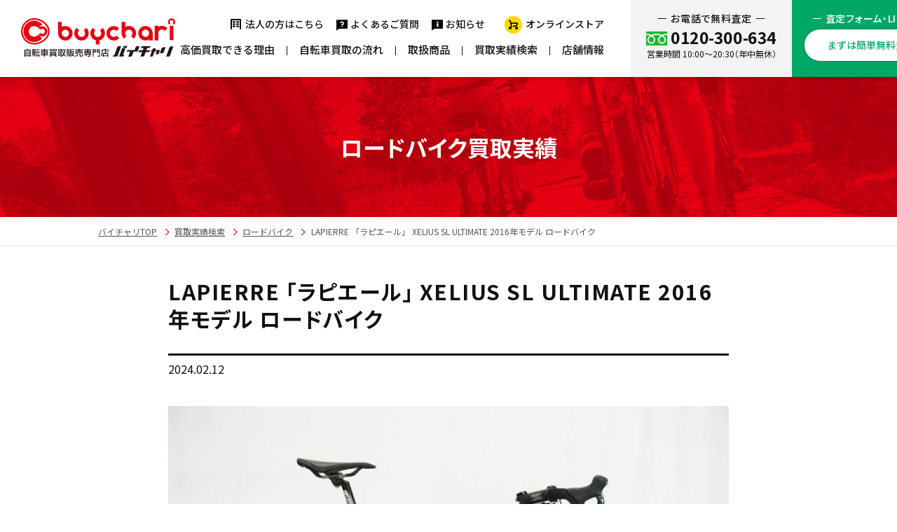

--- FILE ---
content_type: text/html; charset=UTF-8
request_url: https://kaitori.buychari.com/result/64492/
body_size: 55255
content:
<!doctype html>
<html lang="ja">
<head>
<!-- Google Tag Manager -->
<script>(function(w,d,s,l,i){w[l]=w[l]||[];w[l].push({'gtm.start':
new Date().getTime(),event:'gtm.js'});var f=d.getElementsByTagName(s)[0],
j=d.createElement(s),dl=l!='dataLayer'?'&l='+l:'';j.async=true;j.src=
'https://www.googletagmanager.com/gtm.js?id='+i+dl;f.parentNode.insertBefore(j,f);
})(window,document,'script','dataLayer','GTM-TJ48WRL');</script>
<!-- End Google Tag Manager -->
<!-- Optimize Next -->
<script>(function(p,r,o,j,e,c,t,g){
p['_'+t]={};g=r.createElement('script');g.src='https://www.googletagmanager.com/gtm.js?id=GTM-'+t;r[o].prepend(g);
g=r.createElement('style');g.innerText='.'+e+t+'{visibility:hidden!important}';r[o].prepend(g);
r[o][j].add(e+t);setTimeout(function(){if(r[o][j].contains(e+t)){r[o][j].remove(e+t);p['_'+t]=0}},c)
})(window,document,'documentElement','classList','loading',2000,'TG49L632')</script>
<!-- End Optimize Next -->
<meta charset="UTF-8">
<meta name="format-detection" content="telephone=no,address=no,email=no">
<meta name="viewport" content="width=device-width">
<link rel="stylesheet" href="https://kaitori.buychari.com/kaitori-sys/wp-content/themes/buychari_kaitori_2022/assets/css/inline-common.min.css?ver=v1.55">
<link rel="preload" href="https://kaitori.buychari.com/kaitori-sys/wp-content/themes/buychari_kaitori_2022/assets/css/style.min.css?ver=v2.9" as="style" onload="this.onload=null;this.rel='stylesheet'">
<link rel="preload" href="https://kaitori.buychari.com/kaitori-sys/wp-content/themes/buychari_kaitori_2022/assets/js/lib/modaal/modaal.min.css" as="style" onload="this.onload=null;this.rel='stylesheet'">
<link rel="preload" href="https://kaitori.buychari.com/kaitori-sys/wp-content/themes/buychari_kaitori_2022/assets/js/lib/modaal/modaal_config.css" as="style" onload="this.onload=null;this.rel='stylesheet'">
<noscript>
<link rel="stylesheet" href="https://kaitori.buychari.com/kaitori-sys/wp-content/themes/buychari_kaitori_2022/assets/css/style.min.css?ver=v2.8">
</noscript>
<script defer type="text/javascript" src="//ajax.googleapis.com/ajax/libs/jquery/3.4.1/jquery.min.js?ver=6.1.1"></script>
<script defer type="text/javascript" src="https://kaitori.buychari.com/kaitori-sys/wp-content/themes/buychari_kaitori_2022/assets/js/config-jquery.js?ver=v1.4"></script>
<script type="text/javascript" src="https://kaitori.buychari.com/kaitori-sys/wp-content/themes/buychari_kaitori_2022/assets/js/config.js?ver=v1.0"></script>
<title>LAPIERRE 「ラピエール」 XELIUS SL ULTIMATE 2016年モデル ロードバイク | ロードバイク買取実績 | ロードバイクなどスポーツ自転車買取専門のバイチャリ</title>
	<style>img:is([sizes="auto" i], [sizes^="auto," i]) { contain-intrinsic-size: 3000px 1500px }</style>
	
		<!-- All in One SEO 4.9.0 - aioseo.com -->
	<meta name="description" content="LAPIERRE 「ラピエール」 XELIUS SL ULTIMATE 2016年モデル ロードバイクを高価買取しました実績です。状態を気にせず是非バイチャリにお売りください。" />
	<meta name="robots" content="max-image-preview:large" />
	<link rel="canonical" href="https://kaitori.buychari.com/result/64492/" />
	<meta name="generator" content="All in One SEO (AIOSEO) 4.9.0" />
		<meta property="og:locale" content="ja_JP" />
		<meta property="og:site_name" content="ロードバイクなどスポーツ自転車買取専門のバイチャリ |" />
		<meta property="og:type" content="article" />
		<meta property="og:title" content="LAPIERRE 「ラピエール」 XELIUS SL ULTIMATE 2016年モデル ロードバイク | ロードバイク買取実績 | ロードバイクなどスポーツ自転車買取専門のバイチャリ" />
		<meta property="og:description" content="LAPIERRE 「ラピエール」 XELIUS SL ULTIMATE 2016年モデル ロードバイクを高価買取しました実績です。状態を気にせず是非バイチャリにお売りください。" />
		<meta property="og:url" content="https://kaitori.buychari.com/result/64492/" />
		<meta property="og:image" content="https://kaitori.buychari.com/kaitori-sys/wp-content/uploads/2022/05/ogp.png" />
		<meta property="og:image:secure_url" content="https://kaitori.buychari.com/kaitori-sys/wp-content/uploads/2022/05/ogp.png" />
		<meta property="og:image:width" content="1200" />
		<meta property="og:image:height" content="630" />
		<meta property="article:published_time" content="2024-02-12T10:31:39+00:00" />
		<meta property="article:modified_time" content="2024-02-12T10:31:39+00:00" />
		<meta property="article:publisher" content="https://www.facebook.com/buychari/" />
		<meta name="twitter:card" content="summary_large_image" />
		<meta name="twitter:site" content="@buychari" />
		<meta name="twitter:title" content="LAPIERRE 「ラピエール」 XELIUS SL ULTIMATE 2016年モデル ロードバイク | ロードバイク買取実績 | ロードバイクなどスポーツ自転車買取専門のバイチャリ" />
		<meta name="twitter:description" content="LAPIERRE 「ラピエール」 XELIUS SL ULTIMATE 2016年モデル ロードバイクを高価買取しました実績です。状態を気にせず是非バイチャリにお売りください。" />
		<meta name="twitter:image" content="https://kaitori.buychari.com/kaitori-sys/wp-content/uploads/2022/05/ogp.png" />
		<script type="application/ld+json" class="aioseo-schema">
			{"@context":"https:\/\/schema.org","@graph":[{"@type":"BreadcrumbList","@id":"https:\/\/kaitori.buychari.com\/result\/64492\/#breadcrumblist","itemListElement":[{"@type":"ListItem","@id":"https:\/\/kaitori.buychari.com#listItem","position":1,"name":"\u30db\u30fc\u30e0","item":"https:\/\/kaitori.buychari.com","nextItem":{"@type":"ListItem","@id":"https:\/\/kaitori.buychari.com\/result\/#listItem","name":"\u8cb7\u53d6\u5b9f\u7e3e\u691c\u7d22"}},{"@type":"ListItem","@id":"https:\/\/kaitori.buychari.com\/result\/#listItem","position":2,"name":"\u8cb7\u53d6\u5b9f\u7e3e\u691c\u7d22","item":"https:\/\/kaitori.buychari.com\/result\/","nextItem":{"@type":"ListItem","@id":"https:\/\/kaitori.buychari.com\/result-type\/road-bike\/#listItem","name":"\u30ed\u30fc\u30c9\u30d0\u30a4\u30af"},"previousItem":{"@type":"ListItem","@id":"https:\/\/kaitori.buychari.com#listItem","name":"\u30db\u30fc\u30e0"}},{"@type":"ListItem","@id":"https:\/\/kaitori.buychari.com\/result-type\/road-bike\/#listItem","position":3,"name":"\u30ed\u30fc\u30c9\u30d0\u30a4\u30af","item":"https:\/\/kaitori.buychari.com\/result-type\/road-bike\/","nextItem":{"@type":"ListItem","@id":"https:\/\/kaitori.buychari.com\/result\/64492\/#listItem","name":"LAPIERRE \u300c\u30e9\u30d4\u30a8\u30fc\u30eb\u300d XELIUS SL ULTIMATE 2016\u5e74\u30e2\u30c7\u30eb \u30ed\u30fc\u30c9\u30d0\u30a4\u30af"},"previousItem":{"@type":"ListItem","@id":"https:\/\/kaitori.buychari.com\/result\/#listItem","name":"\u8cb7\u53d6\u5b9f\u7e3e\u691c\u7d22"}},{"@type":"ListItem","@id":"https:\/\/kaitori.buychari.com\/result\/64492\/#listItem","position":4,"name":"LAPIERRE \u300c\u30e9\u30d4\u30a8\u30fc\u30eb\u300d XELIUS SL ULTIMATE 2016\u5e74\u30e2\u30c7\u30eb \u30ed\u30fc\u30c9\u30d0\u30a4\u30af","previousItem":{"@type":"ListItem","@id":"https:\/\/kaitori.buychari.com\/result-type\/road-bike\/#listItem","name":"\u30ed\u30fc\u30c9\u30d0\u30a4\u30af"}}]},{"@type":"Organization","@id":"https:\/\/kaitori.buychari.com\/#organization","name":"\u81ea\u8ee2\u8eca\u8cb7\u53d6\u8ca9\u58f2\u5c02\u9580\u5e97\u30d0\u30a4\u30c1\u30e3\u30ea","url":"https:\/\/kaitori.buychari.com\/","sameAs":["https:\/\/www.facebook.com\/buychari\/","https:\/\/twitter.com\/buychari"]},{"@type":"WebPage","@id":"https:\/\/kaitori.buychari.com\/result\/64492\/#webpage","url":"https:\/\/kaitori.buychari.com\/result\/64492\/","name":"LAPIERRE \u300c\u30e9\u30d4\u30a8\u30fc\u30eb\u300d XELIUS SL ULTIMATE 2016\u5e74\u30e2\u30c7\u30eb \u30ed\u30fc\u30c9\u30d0\u30a4\u30af | \u30ed\u30fc\u30c9\u30d0\u30a4\u30af\u8cb7\u53d6\u5b9f\u7e3e | \u30ed\u30fc\u30c9\u30d0\u30a4\u30af\u306a\u3069\u30b9\u30dd\u30fc\u30c4\u81ea\u8ee2\u8eca\u8cb7\u53d6\u5c02\u9580\u306e\u30d0\u30a4\u30c1\u30e3\u30ea","description":"LAPIERRE \u300c\u30e9\u30d4\u30a8\u30fc\u30eb\u300d XELIUS SL ULTIMATE 2016\u5e74\u30e2\u30c7\u30eb \u30ed\u30fc\u30c9\u30d0\u30a4\u30af\u3092\u9ad8\u4fa1\u8cb7\u53d6\u3057\u307e\u3057\u305f\u5b9f\u7e3e\u3067\u3059\u3002\u72b6\u614b\u3092\u6c17\u306b\u305b\u305a\u662f\u975e\u30d0\u30a4\u30c1\u30e3\u30ea\u306b\u304a\u58f2\u308a\u304f\u3060\u3055\u3044\u3002","inLanguage":"ja","isPartOf":{"@id":"https:\/\/kaitori.buychari.com\/#website"},"breadcrumb":{"@id":"https:\/\/kaitori.buychari.com\/result\/64492\/#breadcrumblist"},"image":{"@type":"ImageObject","url":"https:\/\/kaitori.buychari.com\/kaitori-sys\/wp-content\/uploads\/2024\/02\/uUw6cf1unvNcQNwsFuYXUTnf9Uq8gX0aibZx1PWw.jpg","@id":"https:\/\/kaitori.buychari.com\/result\/64492\/#mainImage","width":1200,"height":797},"primaryImageOfPage":{"@id":"https:\/\/kaitori.buychari.com\/result\/64492\/#mainImage"},"datePublished":"2024-02-12T19:31:39+09:00","dateModified":"2024-02-12T19:31:39+09:00"},{"@type":"WebSite","@id":"https:\/\/kaitori.buychari.com\/#website","url":"https:\/\/kaitori.buychari.com\/","name":"\u81ea\u8ee2\u8eca\u3092\u9ad8\u304f\u58f2\u308b\u306a\u3089\u30d0\u30a4\u30c1\u30e3\u30ea","inLanguage":"ja","publisher":{"@id":"https:\/\/kaitori.buychari.com\/#organization"}}]}
		</script>
		<!-- All in One SEO -->

<link rel="alternate" type="application/rss+xml" title="ロードバイクなどスポーツ自転車買取専門のバイチャリ &raquo; フィード" href="https://kaitori.buychari.com/feed/" />
<link rel="alternate" type="application/rss+xml" title="ロードバイクなどスポーツ自転車買取専門のバイチャリ &raquo; コメントフィード" href="https://kaitori.buychari.com/comments/feed/" />
<link rel='stylesheet' id='wp-block-library-css' href='https://kaitori.buychari.com/kaitori-sys/wp-includes/css/dist/block-library/style.min.css?ver=6.8.3' type='text/css' media='all' />
<style id='classic-theme-styles-inline-css' type='text/css'>
/*! This file is auto-generated */
.wp-block-button__link{color:#fff;background-color:#32373c;border-radius:9999px;box-shadow:none;text-decoration:none;padding:calc(.667em + 2px) calc(1.333em + 2px);font-size:1.125em}.wp-block-file__button{background:#32373c;color:#fff;text-decoration:none}
</style>
<link rel='stylesheet' id='aioseo/css/src/vue/standalone/blocks/table-of-contents/global.scss-css' href='https://kaitori.buychari.com/kaitori-sys/wp-content/plugins/all-in-one-seo-pack/dist/Lite/assets/css/table-of-contents/global.e90f6d47.css?ver=4.9.0' type='text/css' media='all' />
<style id='global-styles-inline-css' type='text/css'>
:root{--wp--preset--aspect-ratio--square: 1;--wp--preset--aspect-ratio--4-3: 4/3;--wp--preset--aspect-ratio--3-4: 3/4;--wp--preset--aspect-ratio--3-2: 3/2;--wp--preset--aspect-ratio--2-3: 2/3;--wp--preset--aspect-ratio--16-9: 16/9;--wp--preset--aspect-ratio--9-16: 9/16;--wp--preset--color--black: #000000;--wp--preset--color--cyan-bluish-gray: #abb8c3;--wp--preset--color--white: #ffffff;--wp--preset--color--pale-pink: #f78da7;--wp--preset--color--vivid-red: #cf2e2e;--wp--preset--color--luminous-vivid-orange: #ff6900;--wp--preset--color--luminous-vivid-amber: #fcb900;--wp--preset--color--light-green-cyan: #7bdcb5;--wp--preset--color--vivid-green-cyan: #00d084;--wp--preset--color--pale-cyan-blue: #8ed1fc;--wp--preset--color--vivid-cyan-blue: #0693e3;--wp--preset--color--vivid-purple: #9b51e0;--wp--preset--gradient--vivid-cyan-blue-to-vivid-purple: linear-gradient(135deg,rgba(6,147,227,1) 0%,rgb(155,81,224) 100%);--wp--preset--gradient--light-green-cyan-to-vivid-green-cyan: linear-gradient(135deg,rgb(122,220,180) 0%,rgb(0,208,130) 100%);--wp--preset--gradient--luminous-vivid-amber-to-luminous-vivid-orange: linear-gradient(135deg,rgba(252,185,0,1) 0%,rgba(255,105,0,1) 100%);--wp--preset--gradient--luminous-vivid-orange-to-vivid-red: linear-gradient(135deg,rgba(255,105,0,1) 0%,rgb(207,46,46) 100%);--wp--preset--gradient--very-light-gray-to-cyan-bluish-gray: linear-gradient(135deg,rgb(238,238,238) 0%,rgb(169,184,195) 100%);--wp--preset--gradient--cool-to-warm-spectrum: linear-gradient(135deg,rgb(74,234,220) 0%,rgb(151,120,209) 20%,rgb(207,42,186) 40%,rgb(238,44,130) 60%,rgb(251,105,98) 80%,rgb(254,248,76) 100%);--wp--preset--gradient--blush-light-purple: linear-gradient(135deg,rgb(255,206,236) 0%,rgb(152,150,240) 100%);--wp--preset--gradient--blush-bordeaux: linear-gradient(135deg,rgb(254,205,165) 0%,rgb(254,45,45) 50%,rgb(107,0,62) 100%);--wp--preset--gradient--luminous-dusk: linear-gradient(135deg,rgb(255,203,112) 0%,rgb(199,81,192) 50%,rgb(65,88,208) 100%);--wp--preset--gradient--pale-ocean: linear-gradient(135deg,rgb(255,245,203) 0%,rgb(182,227,212) 50%,rgb(51,167,181) 100%);--wp--preset--gradient--electric-grass: linear-gradient(135deg,rgb(202,248,128) 0%,rgb(113,206,126) 100%);--wp--preset--gradient--midnight: linear-gradient(135deg,rgb(2,3,129) 0%,rgb(40,116,252) 100%);--wp--preset--font-size--small: 13px;--wp--preset--font-size--medium: 20px;--wp--preset--font-size--large: 36px;--wp--preset--font-size--x-large: 42px;--wp--preset--spacing--20: 0.44rem;--wp--preset--spacing--30: 0.67rem;--wp--preset--spacing--40: 1rem;--wp--preset--spacing--50: 1.5rem;--wp--preset--spacing--60: 2.25rem;--wp--preset--spacing--70: 3.38rem;--wp--preset--spacing--80: 5.06rem;--wp--preset--shadow--natural: 6px 6px 9px rgba(0, 0, 0, 0.2);--wp--preset--shadow--deep: 12px 12px 50px rgba(0, 0, 0, 0.4);--wp--preset--shadow--sharp: 6px 6px 0px rgba(0, 0, 0, 0.2);--wp--preset--shadow--outlined: 6px 6px 0px -3px rgba(255, 255, 255, 1), 6px 6px rgba(0, 0, 0, 1);--wp--preset--shadow--crisp: 6px 6px 0px rgba(0, 0, 0, 1);}:where(.is-layout-flex){gap: 0.5em;}:where(.is-layout-grid){gap: 0.5em;}body .is-layout-flex{display: flex;}.is-layout-flex{flex-wrap: wrap;align-items: center;}.is-layout-flex > :is(*, div){margin: 0;}body .is-layout-grid{display: grid;}.is-layout-grid > :is(*, div){margin: 0;}:where(.wp-block-columns.is-layout-flex){gap: 2em;}:where(.wp-block-columns.is-layout-grid){gap: 2em;}:where(.wp-block-post-template.is-layout-flex){gap: 1.25em;}:where(.wp-block-post-template.is-layout-grid){gap: 1.25em;}.has-black-color{color: var(--wp--preset--color--black) !important;}.has-cyan-bluish-gray-color{color: var(--wp--preset--color--cyan-bluish-gray) !important;}.has-white-color{color: var(--wp--preset--color--white) !important;}.has-pale-pink-color{color: var(--wp--preset--color--pale-pink) !important;}.has-vivid-red-color{color: var(--wp--preset--color--vivid-red) !important;}.has-luminous-vivid-orange-color{color: var(--wp--preset--color--luminous-vivid-orange) !important;}.has-luminous-vivid-amber-color{color: var(--wp--preset--color--luminous-vivid-amber) !important;}.has-light-green-cyan-color{color: var(--wp--preset--color--light-green-cyan) !important;}.has-vivid-green-cyan-color{color: var(--wp--preset--color--vivid-green-cyan) !important;}.has-pale-cyan-blue-color{color: var(--wp--preset--color--pale-cyan-blue) !important;}.has-vivid-cyan-blue-color{color: var(--wp--preset--color--vivid-cyan-blue) !important;}.has-vivid-purple-color{color: var(--wp--preset--color--vivid-purple) !important;}.has-black-background-color{background-color: var(--wp--preset--color--black) !important;}.has-cyan-bluish-gray-background-color{background-color: var(--wp--preset--color--cyan-bluish-gray) !important;}.has-white-background-color{background-color: var(--wp--preset--color--white) !important;}.has-pale-pink-background-color{background-color: var(--wp--preset--color--pale-pink) !important;}.has-vivid-red-background-color{background-color: var(--wp--preset--color--vivid-red) !important;}.has-luminous-vivid-orange-background-color{background-color: var(--wp--preset--color--luminous-vivid-orange) !important;}.has-luminous-vivid-amber-background-color{background-color: var(--wp--preset--color--luminous-vivid-amber) !important;}.has-light-green-cyan-background-color{background-color: var(--wp--preset--color--light-green-cyan) !important;}.has-vivid-green-cyan-background-color{background-color: var(--wp--preset--color--vivid-green-cyan) !important;}.has-pale-cyan-blue-background-color{background-color: var(--wp--preset--color--pale-cyan-blue) !important;}.has-vivid-cyan-blue-background-color{background-color: var(--wp--preset--color--vivid-cyan-blue) !important;}.has-vivid-purple-background-color{background-color: var(--wp--preset--color--vivid-purple) !important;}.has-black-border-color{border-color: var(--wp--preset--color--black) !important;}.has-cyan-bluish-gray-border-color{border-color: var(--wp--preset--color--cyan-bluish-gray) !important;}.has-white-border-color{border-color: var(--wp--preset--color--white) !important;}.has-pale-pink-border-color{border-color: var(--wp--preset--color--pale-pink) !important;}.has-vivid-red-border-color{border-color: var(--wp--preset--color--vivid-red) !important;}.has-luminous-vivid-orange-border-color{border-color: var(--wp--preset--color--luminous-vivid-orange) !important;}.has-luminous-vivid-amber-border-color{border-color: var(--wp--preset--color--luminous-vivid-amber) !important;}.has-light-green-cyan-border-color{border-color: var(--wp--preset--color--light-green-cyan) !important;}.has-vivid-green-cyan-border-color{border-color: var(--wp--preset--color--vivid-green-cyan) !important;}.has-pale-cyan-blue-border-color{border-color: var(--wp--preset--color--pale-cyan-blue) !important;}.has-vivid-cyan-blue-border-color{border-color: var(--wp--preset--color--vivid-cyan-blue) !important;}.has-vivid-purple-border-color{border-color: var(--wp--preset--color--vivid-purple) !important;}.has-vivid-cyan-blue-to-vivid-purple-gradient-background{background: var(--wp--preset--gradient--vivid-cyan-blue-to-vivid-purple) !important;}.has-light-green-cyan-to-vivid-green-cyan-gradient-background{background: var(--wp--preset--gradient--light-green-cyan-to-vivid-green-cyan) !important;}.has-luminous-vivid-amber-to-luminous-vivid-orange-gradient-background{background: var(--wp--preset--gradient--luminous-vivid-amber-to-luminous-vivid-orange) !important;}.has-luminous-vivid-orange-to-vivid-red-gradient-background{background: var(--wp--preset--gradient--luminous-vivid-orange-to-vivid-red) !important;}.has-very-light-gray-to-cyan-bluish-gray-gradient-background{background: var(--wp--preset--gradient--very-light-gray-to-cyan-bluish-gray) !important;}.has-cool-to-warm-spectrum-gradient-background{background: var(--wp--preset--gradient--cool-to-warm-spectrum) !important;}.has-blush-light-purple-gradient-background{background: var(--wp--preset--gradient--blush-light-purple) !important;}.has-blush-bordeaux-gradient-background{background: var(--wp--preset--gradient--blush-bordeaux) !important;}.has-luminous-dusk-gradient-background{background: var(--wp--preset--gradient--luminous-dusk) !important;}.has-pale-ocean-gradient-background{background: var(--wp--preset--gradient--pale-ocean) !important;}.has-electric-grass-gradient-background{background: var(--wp--preset--gradient--electric-grass) !important;}.has-midnight-gradient-background{background: var(--wp--preset--gradient--midnight) !important;}.has-small-font-size{font-size: var(--wp--preset--font-size--small) !important;}.has-medium-font-size{font-size: var(--wp--preset--font-size--medium) !important;}.has-large-font-size{font-size: var(--wp--preset--font-size--large) !important;}.has-x-large-font-size{font-size: var(--wp--preset--font-size--x-large) !important;}
:where(.wp-block-post-template.is-layout-flex){gap: 1.25em;}:where(.wp-block-post-template.is-layout-grid){gap: 1.25em;}
:where(.wp-block-columns.is-layout-flex){gap: 2em;}:where(.wp-block-columns.is-layout-grid){gap: 2em;}
:root :where(.wp-block-pullquote){font-size: 1.5em;line-height: 1.6;}
</style>
<link rel='stylesheet' id='contact-form-7-css' href='https://kaitori.buychari.com/kaitori-sys/wp-content/plugins/contact-form-7/includes/css/styles.css?ver=6.1.3' type='text/css' media='all' />
<link rel='stylesheet' id='cf7cf-style-css' href='https://kaitori.buychari.com/kaitori-sys/wp-content/plugins/cf7-conditional-fields/style.css?ver=2.6.6' type='text/css' media='all' />
<script type="text/javascript" src="https://kaitori.buychari.com/kaitori-sys/wp-includes/js/jquery/jquery.min.js?ver=3.7.1" id="jquery-core-js"></script>
<script type="text/javascript" src="https://kaitori.buychari.com/kaitori-sys/wp-includes/js/jquery/jquery-migrate.min.js?ver=3.4.1" id="jquery-migrate-js"></script>
<link rel="https://api.w.org/" href="https://kaitori.buychari.com/wp-json/" /><link rel="alternate" title="oEmbed (JSON)" type="application/json+oembed" href="https://kaitori.buychari.com/wp-json/oembed/1.0/embed?url=https%3A%2F%2Fkaitori.buychari.com%2Fresult%2F64492%2F" />
<link rel="alternate" title="oEmbed (XML)" type="text/xml+oembed" href="https://kaitori.buychari.com/wp-json/oembed/1.0/embed?url=https%3A%2F%2Fkaitori.buychari.com%2Fresult%2F64492%2F&#038;format=xml" />
<link rel="icon" href="https://kaitori.buychari.com/kaitori-sys/wp-content/uploads/2022/06/cropped-siteicon-32x32.png" sizes="32x32" />
<link rel="icon" href="https://kaitori.buychari.com/kaitori-sys/wp-content/uploads/2022/06/cropped-siteicon-192x192.png" sizes="192x192" />
<link rel="apple-touch-icon" href="https://kaitori.buychari.com/kaitori-sys/wp-content/uploads/2022/06/cropped-siteicon-180x180.png" />
<meta name="msapplication-TileImage" content="https://kaitori.buychari.com/kaitori-sys/wp-content/uploads/2022/06/cropped-siteicon-270x270.png" />
<link rel="shortcut icon" href="favicon.ico" />
</head>


<body class="wp-singular result-template-default single single-result postid-64492 wp-theme-buychari_kaitori_2022">
<!-- Google Tag Manager (noscript) -->
<noscript><iframe src="https://www.googletagmanager.com/ns.html?id=GTM-KHP9VSW" height="0" width="0" style="display:none;visibility:hidden"></iframe></noscript>
<!-- End Google Tag Manager (noscript) -->


<header class="l-header js-fixed">

  <div class="l-header_logo">
    <a href="https://kaitori.buychari.com"><img src="https://kaitori.buychari.com/kaitori-sys/wp-content/themes/buychari_kaitori_2022/assets/images/common/logo1.svg" alt="ロードバイクなどスポーツ自転車買取専門のバイチャリ"></a>
  </div>

  <nav class="l-header_navi">
    <ul class="l-header_naviMain">
    <li><a href="https://kaitori.buychari.com/service">高価買取できる理由</a></li>
    <li><a href="https://kaitori.buychari.com/flow">自転車買取の流れ</a></li>
    <li><a href="https://kaitori.buychari.com/product">取扱商品</a></li>
    <li><a href="https://kaitori.buychari.com/result">買取実績検索</a></li>
    <li><a href="https://kaitori.buychari.com/shop">店舗情報</a></li>
    </ul>
    <ul class="l-header_naviSub">
    <li><a href="https://kaitori.buychari.com/business" data-icon="business">法人の方はこちら</a></li>
    <li><a href="https://kaitori.buychari.com/faq" data-icon="faq">よくあるご質問</a></li>
    <li><a href="https://kaitori.buychari.com/storeinfo" data-icon="news">お知らせ</a></li>
    <li><a href="https://buychari.com/" data-icon="cart" target="_blank">オンラインストア</a></li>
    </ul>
  </nav>

  <dl class="l-header_cta">
    <div class="l-header_ctaTel">
      <dt>お電話で無料査定</dt>
      <dd>
        <div class="l-header_ctaTel__num">0120-300-634</div>
        <small>営業時間 10:00〜20:30（年中無休）</small>
      </dd>
    </div>
    <div class="l-header_ctaForm">
      <dt>査定フォーム・LINEで</dt>
      <dd>
        <a href="https://kaitori.buychari.com/valuation" class="l-header_ctaForm__btn">まずは簡単無料査定</a>
      </dd>
    </div>
  </dl>
  

  <ul class="l-header_navi--sp">
  <li><a href="https://kaitori.buychari.com/shop" data-icon="shop"><span>店舗情報</span></a></li>
  </ul>
    
  <div class="l-drawerBtn js-menuToggle"><span></span></div>
  <div class="l-drawer js-menu">

    <div class="l-drawerBody">
    
      <div class="l-drawer__logo">
        <a href="https://kaitori.buychari.com"><img src="https://kaitori.buychari.com/kaitori-sys/wp-content/themes/buychari_kaitori_2022/assets/images/common/logo1.svg" alt="スポーツ自転車・ロードバイクを売るなら自転車買取専門店バイチャリ"></a>
      </div>

      <ul class="l-drawer__navi">
      <li class="l-drawer__navi_item"><a href="https://kaitori.buychari.com/service/">バイチャリが高価買取できる理由</a></li>
      <li class="l-drawer__navi_item"><a href="https://kaitori.buychari.com/flow/">自転車買取の流れ</a></li>
      <li>
        <div class="l-drawer__navi_ttl"><span>4つの買取方法</span></div>
        <div class="l-drawer__navi_cnt">
          <ul class="l-drawer__navi_cnt_menu">
            <li><a href="https://kaitori.buychari.com/flow/bring/">店頭買取</a></li>
            <li><a href="https://kaitori.buychari.com/flow/trip/">出張買取</a></li>
            <li><a href="https://kaitori.buychari.com/flow/delivery/">宅配買取</a></li>
            <li><a href="https://kaitori.buychari.com/flow/collect/">バイチャリコレクト買取</a></li>
          </ul>
        </div>
      </li>
      <li class="l-drawer__navi_item"><a href="https://kaitori.buychari.com/flow/highprice/">自転車を高く売るコツ</a></li>
      <li class="l-drawer__navi_item"><a href="https://kaitori.buychari.com/product-type/road-bike/" data-badge="reinforce">ロードバイク高価買取情報</a></li>
      <li>
        <div class="l-drawer__navi_ttl"><span data-badge="reinforce">メーカー</span></div>
        <div class="l-drawer__navi_cnt">
          <ul class="l-drawer__navi_cnt_menu-half">
            <li><a href="https://kaitori.buychari.com/product-maker/bianchi/">BIANCHI</a></li>
            <li><a href="https://kaitori.buychari.com/product-maker/specialized/">SPECIALIZED</a></li>
            <li><a href="https://kaitori.buychari.com/product-maker/pinarello/">PINARELLO</a></li>
            <li><a href="https://kaitori.buychari.com/product-maker/cannondale/">CANNONDALE</a></li>
            <li><a href="https://kaitori.buychari.com/product-maker/trek/">TREK</a></li>
            <li><a href="https://kaitori.buychari.com/product-maker/colnago/">COLNAGO</a></li>
            <li><a href="https://kaitori.buychari.com/product-maker/merida/">MERIDA</a></li>
            <li><a href="https://kaitori.buychari.com/product-maker/look/">LOOK</a></li>
            <li><a href="https://kaitori.buychari.com/product-maker/anchor/">ANCHOR</a></li>
            <li><a href="https://kaitori.buychari.com/product-maker/cervelo/">CERVELO</a></li>
            <li><a href="https://kaitori.buychari.com/product-maker/cinelli/">CINELLI</a></li>
            <li><a href="https://kaitori.buychari.com/product-maker/leaderbike/">LEADER BIKE</a></li>
            <li><a href="https://kaitori.buychari.com/product-maker/time/">TIME</a></li>
            <li><a href="https://kaitori.buychari.com/product-maker/canyon/">CANYON</a></li>
            <li><a href="https://kaitori.buychari.com/product-maker/derosa/">DE ROSA</a></li>
            <li><a href="https://kaitori.buychari.com/product-maker/wilier/">WILIER</a></li>
            <li><a href="https://kaitori.buychari.com/product-maker/bmc/">BMC</a></li>
            <li><a href="https://kaitori.buychari.com/product-maker/orbea/">ORBEA</a></li>
            <li><a href="https://kaitori.buychari.com/product-maker/kuota/">KUOTA</a></li>
            <li><a href="https://kaitori.buychari.com/product-maker/ridley/">RIDLEY</a></li>
            <li><a href="https://kaitori.buychari.com/product-maker/ceepo/">CEEPO</a></li>
          </ul>
        </div>
      </li>
      <li class="l-drawer__navi_item"><a href="https://kaitori.buychari.com/result/">買取実績検索</a></li>
      <li>
        <div class="l-drawer__navi_ttl"><span>取扱商品</span></div>
        <div class="l-drawer__navi_cnt">
          <ul class="l-drawer__navi_cnt_menu">
            <li><a href="https://kaitori.buychari.com/product-type/road-bike/">ロードバイク</a></li>
            <li><a href="https://kaitori.buychari.com/product-type/cross-bike/">クロスバイク</a></li>
            <li><a href="https://kaitori.buychari.com/product-type/mountain-bike/">マウンテンバイク</a></li>
            <li><a href="https://kaitori.buychari.com/product-type/bmx/">BMX</a></li>
            <li><a href="https://kaitori.buychari.com/product-type/mini-belo/">ミニベロ</a></li>
            <li><a href="https://kaitori.buychari.com/product-type/e-bike/">電動アシスト自転車</a></li>
            <li><a href="https://kaitori.buychari.com/product-type/kids-bike/">キッズ自転車・キッズバイク</a></li>
            <li><a href="https://kaitori.buychari.com/product-type/parts/">パーツ</a></li>
            <li><a href="https://kaitori.buychari.com/product-type/others/">その他関連商品</a></li>
            <li><a href="https://kaitori.buychari.com/product/">取扱商品一覧</a></li>
          </ul>
        </div>
      </li>
      <li class="l-drawer__navi_item"><a href="https://kaitori.buychari.com/voice/">お客様の声</a></li>
      </ul>

      <ul class="l-drawer__iconnavi">
      <li>
        <a href="https://kaitori.buychari.com/shop/">
          <i data-icon="shop"></i>
          <span>店舗情報</span>
        </a>
      </li>
      <li>
        <a href="https://kaitori.buychari.com/business/">
          <i data-icon="business"></i>
          <span>法人の方<br>はこちら</span>
        </a>
      </li>
      <li>
        <a href="https://kaitori.buychari.com/faq/">
          <i data-icon="faq"></i>
          <span>よくある<br>ご質問</span>
        </a>
      </li>
      <li>
        <a href="https://kaitori.buychari.com/storeinfo/">
          <i data-icon="news"></i>
          <span>お知らせ</span>
        </a>
      </li>
      </ul>
      
      <div class="l-drawer__cta">
        <a href="https://kaitori.buychari.com/valuation" class="c-btnStyle1--cta"><span>査定フォーム・お電話・LINEで</span><br>まずは簡単無料査定</a>
      </div>

      <!-- popup_show -->
            <!-- /popup_show -->

      <div class="l-drawer__ec">
        <a href="https://buychari.com/" target="_blank"><span>オンラインストア</span></a>
      </div>
      
    </div>
    
    <div class="l-drawerFooter">
      
      <ul class="l-drawerFooter__banner">
        <li><a href="https://kaitori.buychari.com/support"><img src="https://kaitori.buychari.com/kaitori-sys/wp-content/themes/buychari_kaitori_2022/assets/images/common/banner_ft_contact.png" alt="サポートデスク・お問い合わせ" decoding="async" loading="lazy"></a></li>
        <li><a href="https://kaitori.buychari.com/anti-theft"><img src="https://kaitori.buychari.com/kaitori-sys/wp-content/themes/buychari_kaitori_2022/assets/images/common/banner_drw_antitheft.png" alt="自転車の盗難防止のために" decoding="async" loading="lazy"></a></li>
      </ul>

      <ul class="l-drawerFooter__navi">
      <li><a href="https://kaitori.buychari.com/company">会社概要</a></li>
      <li><a href="https://buychari.com/policies/privacy-policy" target="_blank">プライバシーポリシー</a></li>
      </ul>
      
    </div>
  </div>
  <!-- /l-drawer -->

</header>
<!-- /l-header --><main class="l-contents">


  <div class="c-pagetitle">
    <div class="c-pagetitle__txt">
      ロードバイク買取実績
    </div>
  </div>

  <div class="l-breadcrumbs" typeof="BreadcrumbList" vocab="https://schema.org/">
    <div class="l-container">
    <!-- Breadcrumb NavXT 7.4.1 -->
<span property="itemListElement" typeof="ListItem"><a property="item" typeof="WebPage" title="バイチャリTOPページへ" href="https://kaitori.buychari.com" class="home" ><span property="name">バイチャリTOP</span></a><meta property="position" content="1"></span><span property="itemListElement" typeof="ListItem"><a property="item" typeof="WebPage" href="https://kaitori.buychari.com/result/" class="archive post-result-archive" ><span property="name">買取実績検索</span></a><meta property="position" content="2"></span><span property="itemListElement" typeof="ListItem"><a property="item" typeof="WebPage" href="https://kaitori.buychari.com/result-type/road-bike/" class="taxonomy result-type" ><span property="name">ロードバイク</span></a><meta property="position" content="3"></span><span property="itemListElement" typeof="ListItem"><span property="name" class="post post-result current-item">LAPIERRE 「ラピエール」 XELIUS SL ULTIMATE 2016年モデル ロードバイク</span><meta property="url" content="https://kaitori.buychari.com/result/64492/"><meta property="position" content="4"></span>    </div>
  </div>


  
  <div class="l-container--narrow">
    
    
    <article class="p-resultSingle c-singleArticle">
      
      <header class="c-singleHead">
        <h1 class="c-headingStyle5">LAPIERRE 「ラピエール」 XELIUS SL ULTIMATE 2016年モデル ロードバイク</h1>
        <div class="c-singleHead__sub">
          <span class="c-singleHead__date"><time datetime="2024-02-12 19:31:39">2024.02.12</time></span>
        </div>
      </header>
      
        
            <div class="c-singleCatch">
        <img width="880" height="584" src="https://kaitori.buychari.com/kaitori-sys/wp-content/uploads/2024/02/uUw6cf1unvNcQNwsFuYXUTnf9Uq8gX0aibZx1PWw-880x584.jpg" class="attachment-large size-large wp-post-image" alt="" decoding="async" fetchpriority="high" srcset="https://kaitori.buychari.com/kaitori-sys/wp-content/uploads/2024/02/uUw6cf1unvNcQNwsFuYXUTnf9Uq8gX0aibZx1PWw-880x584.jpg 880w, https://kaitori.buychari.com/kaitori-sys/wp-content/uploads/2024/02/uUw6cf1unvNcQNwsFuYXUTnf9Uq8gX0aibZx1PWw-600x399.jpg 600w, https://kaitori.buychari.com/kaitori-sys/wp-content/uploads/2024/02/uUw6cf1unvNcQNwsFuYXUTnf9Uq8gX0aibZx1PWw-316x210.jpg 316w, https://kaitori.buychari.com/kaitori-sys/wp-content/uploads/2024/02/uUw6cf1unvNcQNwsFuYXUTnf9Uq8gX0aibZx1PWw-768x510.jpg 768w, https://kaitori.buychari.com/kaitori-sys/wp-content/uploads/2024/02/uUw6cf1unvNcQNwsFuYXUTnf9Uq8gX0aibZx1PWw-750x498.jpg 750w, https://kaitori.buychari.com/kaitori-sys/wp-content/uploads/2024/02/uUw6cf1unvNcQNwsFuYXUTnf9Uq8gX0aibZx1PWw-462x308.jpg 462w, https://kaitori.buychari.com/kaitori-sys/wp-content/uploads/2024/02/uUw6cf1unvNcQNwsFuYXUTnf9Uq8gX0aibZx1PWw.jpg 1200w" sizes="(max-width: 880px) 100vw, 880px" />      </div>
            
      <div class="c-singleBody">
        
        <dl class="p-resultCard__data">
                    <div>
            <dt>メーカー</dt>
            <dd><a href="https://kaitori.buychari.com/result-maker/lapierre">LAPIERRE</a></dd>
          </div>
                              <div>
            <dt>タイプ</dt>
            <dd><a href="https://kaitori.buychari.com/result-type/road-bike">ロードバイク</a></dd>
          </div>
                              <div>
            <dt>モデル</dt>
            <dd>XELIUS SL ULTIMATE</dd>
          </div>
                              <div>
            <dt>買取り区分</dt>
            <dd>店頭買取</dd>
          </div>
                              <div>
            <dt>買取エリア</dt>
            <dd>福島県喜多方市</dd>
          </div>
                              <div>
            <dt>担当店舗</dt>
            <dd><a href="https://kaitori.buychari.com/?post_type=shop&#038;p=299">宇都宮ファクトリーストア</a></dd>
          </div>
                  </dl>

        <p>FDJカラーのLAPIERRE！</p>
        <p><a href="https://buychari.com/" class="c-textLink" target="_blank">中古自転車の購入はこちらから</a></p>    
      </div>
      <!-- /.p-newsSingle__body -->

    </article>
    <!-- /.p-newsSingle -->
    
      
    
    <div class="c-singleNavi">
            <a class="c-singleNavi__prev" href="https://kaitori.buychari.com/result/64489/" rel="prev">前へ</a>      
            <a class="c-singleNavi__next" href="https://kaitori.buychari.com/result/64495/" rel="next">次へ</a>      
      <div class="c-singleNavi__btn">
        <a href="https://kaitori.buychari.com/result" class="c-btnStyle1">買取実績一覧へ</a>
      </div>
    </div>
      
      



  </div><!-- /l-container -->
</main><!-- /l-contents -->



<div class="p-ctaBox2">
  <div class="p-ctaBox2__inner">
    <div class="p-ctaBox2__balloon">
      <span>査定フォーム・お電話・LINEで！</span>
    </div>
    <div class="p-ctaBox2__btn">
      <a href="https://kaitori.buychari.com/valuation"><span>まずは気軽に<em>無料査定</em></span></a>
    </div>
    <div class="p-ctaBox2__illust">
      <img src="https://kaitori.buychari.com/kaitori-sys/wp-content/themes/buychari_kaitori_2022/assets/images/product/road-bike/illust_cta.png" alt="" decoding="async" loading="lazy">
    </div>
  </div>
</div>

<div class="l-footerBnner">
  <div class="l-container--wide">
  <ul>
    <li>
      <a href="https://kaitori.buychari.com/service">
        <picture>
        <source media="(max-width:412px)" srcset="https://kaitori.buychari.com/kaitori-sys/wp-content/themes/buychari_kaitori_2022/assets/images/common/banner_01_mb.png 1x, https://kaitori.buychari.com/kaitori-sys/wp-content/themes/buychari_kaitori_2022/assets/images/common/banner_01_sp.png 2x">
        <source media="(min-width:413px)" srcset="https://kaitori.buychari.com/kaitori-sys/wp-content/themes/buychari_kaitori_2022/assets/images/common/banner_01_pc.png 1x, https://kaitori.buychari.com/kaitori-sys/wp-content/themes/buychari_kaitori_2022/assets/images/common/banner_01_pc_2x.png 2x">
        <img src="https://kaitori.buychari.com/kaitori-sys/wp-content/themes/buychari_kaitori_2022/assets/images/common/banner_01_pc.png" alt="バイチャリが⾼価買取できる理由" decoding="async" loading="lazy">
        </picture>      
      </a>
    </li>
    <li>
      <a href="https://kaitori.buychari.com/flow/highprice">
        <picture>
        <source media="(max-width:412px)" srcset="https://kaitori.buychari.com/kaitori-sys/wp-content/themes/buychari_kaitori_2022/assets/images/common/banner_02_mb.png 1x, https://kaitori.buychari.com/kaitori-sys/wp-content/themes/buychari_kaitori_2022/assets/images/common/banner_02_sp.png 2x">
        <source media="(min-width:413px)" srcset="https://kaitori.buychari.com/kaitori-sys/wp-content/themes/buychari_kaitori_2022/assets/images/common/banner_02_pc.png 1x, https://kaitori.buychari.com/kaitori-sys/wp-content/themes/buychari_kaitori_2022/assets/images/common/banner_02_pc_2x.png 2x">
        <img src="https://kaitori.buychari.com/kaitori-sys/wp-content/themes/buychari_kaitori_2022/assets/images/common/banner_02_pc.png" alt="自転車を高く売るコツ" decoding="async" loading="lazy">
        </picture>      
      </a>
    </li>
    <li>
      <a href="https://kaitori.buychari.com/product">
        <picture>
        <source media="(max-width:412px)" srcset="https://kaitori.buychari.com/kaitori-sys/wp-content/themes/buychari_kaitori_2022/assets/images/common/banner_03_mb.png 1x, https://kaitori.buychari.com/kaitori-sys/wp-content/themes/buychari_kaitori_2022/assets/images/common/banner_03_sp.png 2x">
        <source media="(min-width:413px)" srcset="https://kaitori.buychari.com/kaitori-sys/wp-content/themes/buychari_kaitori_2022/assets/images/common/banner_03_pc.png 1x, https://kaitori.buychari.com/kaitori-sys/wp-content/themes/buychari_kaitori_2022/assets/images/common/banner_03_pc_2x.png 2x">
        <img src="https://kaitori.buychari.com/kaitori-sys/wp-content/themes/buychari_kaitori_2022/assets/images/common/banner_03_pc.png" alt="バイチャリの取扱商品" decoding="async" loading="lazy">
        </picture>      
      </a>
    </li>
    <li>
      <a href="https://kaitori.buychari.com/carbon">
        <picture>
        <source media="(max-width:412px)" srcset="https://kaitori.buychari.com/kaitori-sys/wp-content/themes/buychari_kaitori_2022/assets/images/common/banner_04_mb.png 1x, https://kaitori.buychari.com/kaitori-sys/wp-content/themes/buychari_kaitori_2022/assets/images/common/banner_04_sp.png 2x">
        <source media="(min-width:413px)" srcset="https://kaitori.buychari.com/kaitori-sys/wp-content/themes/buychari_kaitori_2022/assets/images/common/banner_04_pc.png 1x, https://kaitori.buychari.com/kaitori-sys/wp-content/themes/buychari_kaitori_2022/assets/images/common/banner_04_pc_2x.png 2x">
        <img src="https://kaitori.buychari.com/kaitori-sys/wp-content/themes/buychari_kaitori_2022/assets/images/common/banner_04_pc.png" alt="buychariカーボンDr.サービス" decoding="async" loading="lazy">
        </picture>      
      </a>
    </li>
  </ul>
  </div>
</div>




<footer class="l-footer">
  
  <aside class="l-container--wide">

  <div class="l-footer_ec">
    <a href="https://buychari.com/" target="_blank">
      <picture>
        <source media="(max-width:412px)" srcset="https://kaitori.buychari.com/kaitori-sys/wp-content/themes/buychari_kaitori_2022/assets/images/common/banner_ft_ec_mb.png 1x, https://kaitori.buychari.com/kaitori-sys/wp-content/themes/buychari_kaitori_2022/assets/images/common/banner_ft_ec_sp.png 2x">
        <source media="(max-width:743px)" srcset="https://kaitori.buychari.com/kaitori-sys/wp-content/themes/buychari_kaitori_2022/assets/images/common/banner_ft_ec_sp.png">
        <img src="https://kaitori.buychari.com/kaitori-sys/wp-content/themes/buychari_kaitori_2022/assets/images/common/banner_ft_ec_pc.png" alt="自転車「買う」ならバイチャリ公式オンラインショップへ" decoding="async" loading="lazy">
      </picture>
    </a>
  </div>

  <div class="l-footer_antitheft">
    <a href="https://kaitori.buychari.com/anti-theft">
      <picture>
        <source media="(max-width:412px)" srcset="https://kaitori.buychari.com/kaitori-sys/wp-content/themes/buychari_kaitori_2022/assets/images/common/banner_ft_antitheft_mb.png 1x, https://kaitori.buychari.com/kaitori-sys/wp-content/themes/buychari_kaitori_2022/assets/images/common/banner_ft_antitheft_sp.png 2x">
        <source media="(max-width:743px)" srcset="https://kaitori.buychari.com/kaitori-sys/wp-content/themes/buychari_kaitori_2022/assets/images/common/banner_ft_antitheft_sp.png">
        <img src="https://kaitori.buychari.com/kaitori-sys/wp-content/themes/buychari_kaitori_2022/assets/images/common/banner_ft_antitheft_pc.png" alt="自転車の盗難防止のために" decoding="async" loading="lazy">
      </picture>
    </a>
  </div>

  <div class="l-footerMain">
    
    <div class="l-footer_logo"><a href="https://kaitori.buychari.com/"><img src="https://kaitori.buychari.com/kaitori-sys/wp-content/themes/buychari_kaitori_2022/assets/images/common/logo2.svg" alt="スポーツ自転車・ロードバイクを売るなら自転車買取専門店バイチャリ"></a></div>
    
    <ul class="l-footer_subbanner">
      <li><a href="https://kaitori.buychari.com/support"><img src="https://kaitori.buychari.com/kaitori-sys/wp-content/themes/buychari_kaitori_2022/assets/images/common/banner_ft_contact.png" alt="サポートデスク・お問い合わせ" decoding="async" loading="lazy"></a></li>
    </ul>

    <div class="l-footer_nav">
      <dl class="l-footer_nav__about">
        <div>
          <dt><a href="https://kaitori.buychari.com/service">バイチャリの特長</a></dt>
          <dd>
            <ul>
            <li><a href="https://kaitori.buychari.com/service">バイチャリが⾼価買取できる理由</a></li>
            <li><a href="https://kaitori.buychari.com/carbon">buychariカーボンDr.サービス</a></li>
            </ul>
          </dd>
        </div>
        <div>
          <dt><a href="https://kaitori.buychari.com/flow">自転車買取の流れ</a></dt>
          <dd>
            <ul>
            <li><a href="https://kaitori.buychari.com/flow/trip">出張買取</a></li>
            <li><a href="https://kaitori.buychari.com/flow/delivery">宅配買取</a></li>
            <li><a href="https://kaitori.buychari.com/flow/bring">店頭買取</a></li>
            <li><a href="https://kaitori.buychari.com/flow/collect">バイチャリコレクト買取</a></li>
            <li><a href="https://kaitori.buychari.com/flow/highprice">自転車を高く売るコツ</a></li>
            </ul>
          </dd>
        </div>
      </dl>
      
      <dl class="l-footer_nav__item">
        <dt><a href="https://kaitori.buychari.com/product">取扱商品</a></dt>
        <dd>
          <ul>
          <li><a href="https://kaitori.buychari.com/product-type/road-bike">ロードバイク</a></li>
          <li><a href="https://kaitori.buychari.com/product-type/cross-bike">クロスバイク</a></li>
          <li><a href="https://kaitori.buychari.com/product-type/mountain-bike">マウンテンバイク</a></li>
          <li><a href="https://kaitori.buychari.com/product-type/bmx">BMX</a></li>
          <li><a href="https://kaitori.buychari.com/product-type/mini-belo">ミニベロ</a></li>
          <li><a href="https://kaitori.buychari.com/product-type/e-bike">電動アシスト自転車</a></li>
          <li><a href="https://kaitori.buychari.com/product-type/kids-bike">キッズ自転車・キッズバイク</a></li>
          <li><a href="https://kaitori.buychari.com/product-type/parts">パーツ</a></li>
          <li><a href="https://kaitori.buychari.com/product-type/others">その他関連商品</a></li>
          </ul>
        </dd>
      </dl>
      
      <div class="l-footer_nav__sub">
        <ul>
        <li><a href="https://kaitori.buychari.com/valuation">簡単無料査定</a></li>
        <li><a href="https://kaitori.buychari.com/business">法人買取</a></li>
        <li><a href="https://kaitori.buychari.com/result">買取実績検索</a></li>
        <li><a href="https://kaitori.buychari.com/voice">お客様の声</a></li>
        <li><a href="https://kaitori.buychari.com/storeinfo">お知らせ</a></li>
        <li><a href="https://kaitori.buychari.com/faq">よくあるご質問</a></li>
        <li><a href="https://kaitori.buychari.com/company">会社概要（古物営業法に基づく表示も含みます）</a></li>
        <li><a href="https://kaitori.buychari.com/support">サポートデスク・お問い合わせ</a></li>
        <li><a href="https://buychari.com/policies/privacy-policy" target="_blank">プライバシーポリシー</a></li>
        <li><a href="https://kaitori.buychari.com/anti-theft">自転車の盗難防止のために</a></li>
        </ul>
      </div>
    </div>
    
    
    <dl class="l-footer_shop">
      <dt><a href="https://kaitori.buychari.com/shop">店舗情報</a></dt>
      <dd>
        <ul>
                
        <li>
          <a href="https://kaitori.buychari.com/shop/buycharidepo-kahiwanoha/">バイチャリデポ ビアンキ柏の葉店</a>
        </li>
        
                
        <li>
          <a href="https://kaitori.buychari.com/shop/kyotosaiin/">京都西院店</a>
        </li>
        
                
        <li>
          <a href="https://kaitori.buychari.com/shop/kadoma/">大阪門真店</a>
        </li>
        
                
        <li>
          <a href="https://kaitori.buychari.com/shop/utsunomiya/">宇都宮ファクトリーストア</a>
        </li>
        
                
        <li>
          <a href="https://kaitori.buychari.com/shop/isesaki/">伊勢崎店</a>
        </li>
        
                
        <li>
          <a href="https://kaitori.buychari.com/shop/kumagaya/">熊谷本店</a>
        </li>
        
                
        <li>
          <a href="https://kaitori.buychari.com/shop/kawagoe/">川越店</a>
        </li>
        
                
        <li>
          <a href="https://kaitori.buychari.com/shop/omiya/">大宮店</a>
        </li>
        
                
        <li>
          <a href="https://kaitori.buychari.com/shop/urawa/">浦和ベース</a>
        </li>
        
                
        <li>
          <a href="https://kaitori.buychari.com/shop/akiba/">AKIBA</a>
        </li>
        
                
        <li>
          <a href="https://kaitori.buychari.com/shop/setagaya/">世田谷店</a>
        </li>
        
                
        <li>
          <a href="https://kaitori.buychari.com/shop/nakameguro/">中目黒店</a>
        </li>
        
                
        <li>
          <a href="https://kaitori.buychari.com/shop/ariake/">有明ガーデン店</a>
        </li>
        
                
        <li>
          <a href="https://kaitori.buychari.com/shop/yokohama/">横浜戸塚店</a>
        </li>
        
                
        <li>
          <a href="https://kaitori.buychari.com/shop/hamamatsu/">浜松店</a>
        </li>
        
                
        <li>
          <a href="https://kaitori.buychari.com/shop/nagoyaoosu/">名古屋大須店</a>
        </li>
        
                
        <li>
          <a href="https://kaitori.buychari.com/shop/nara/">奈良店</a>
        </li>
        
                
        <li>
          <a href="https://kaitori.buychari.com/shop/kyotoyawata/">京都八幡店</a>
        </li>
        
                
        <li>
          <a href="https://kaitori.buychari.com/shop/shigaotsu/">滋賀大津店</a>
        </li>
        
                
        <li>
          <a href="https://kaitori.buychari.com/shop/miharakita/">大阪美原北インター店</a>
        </li>
        
                
        <li>
          <a href="https://kaitori.buychari.com/shop/amagasaki/">阪急塚口店</a>
        </li>
        
                
        <li>
          <a href="https://kaitori.buychari.com/shop/kochi/">高知店</a>
        </li>
        
                
        <li>
          <a href="https://kaitori.buychari.com/shop/fukuoka/">福岡アイランドシティ店</a>
        </li>
        
                </ul>
      </dd>
    </dl>
    
    <ul class="l-footer_sns">
      <li><a href="https://twitter.com/buychari" target="_blank" title="バイチャリ公式twitterアカウント"><img src="https://kaitori.buychari.com/kaitori-sys/wp-content/themes/buychari_kaitori_2022/assets/images/common/ico_sns_x.svg" alt="バイチャリ公式Xアカウント"></a></li>
      <li><a href="https://www.facebook.com/buychari/" target="_blank" title="バイチャリ公式facebookアカウント"><img src="https://kaitori.buychari.com/kaitori-sys/wp-content/themes/buychari_kaitori_2022/assets/images/common/ico_sns_fb.svg" alt="バイチャリ公式facebookアカウント"></a></li>
    </ul>
    
    <p class="l-footer_copy"><small>Copyright &copy; buychari Ltd. All rights reserved.</small></p>

  </div>
  <!-- .l-footerMain -->
  </aside>

  <div class="l-footer_pagetop js-pagetop"><span title="ページの先頭へ戻る"></span></div>
</footer>


<div class="l-footerFixed js-footerSlide">
  <div class="l-footerFixed__ttl"><span>まずは<b>簡単無料査定！</b></span></div>
  <ul class="l-footerFixed__3btn">
    <li><a href="https://kaitori.buychari.com/valuation/#valuationLine"><img src="https://kaitori.buychari.com/kaitori-sys/wp-content/themes/buychari_kaitori_2022/assets/images/common/footer_btn_line.svg" alt="LINEで無料査定"></a></li>
    <li><a href="https://kaitori.buychari.com/valuation/#valuationForm"><img src="https://kaitori.buychari.com/kaitori-sys/wp-content/themes/buychari_kaitori_2022/assets/images/common/footer_btn_form.svg" alt="フォームで無料査定"></a></li>
    <li><a href="tel:0120-300-634"><img src="https://kaitori.buychari.com/kaitori-sys/wp-content/themes/buychari_kaitori_2022/assets/images/common/footer_btn_tel.svg" alt="電話で無料査定（10:00〜20:30）"></a></li>
  </ul>
</div>


<!-- popup_show -->
<!-- /popup_show -->



<script type="speculationrules">
{"prefetch":[{"source":"document","where":{"and":[{"href_matches":"\/*"},{"not":{"href_matches":["\/kaitori-sys\/wp-*.php","\/kaitori-sys\/wp-admin\/*","\/kaitori-sys\/wp-content\/uploads\/*","\/kaitori-sys\/wp-content\/*","\/kaitori-sys\/wp-content\/plugins\/*","\/kaitori-sys\/wp-content\/themes\/buychari_kaitori_2022\/*","\/*\\?(.+)"]}},{"not":{"selector_matches":"a[rel~=\"nofollow\"]"}},{"not":{"selector_matches":".no-prefetch, .no-prefetch a"}}]},"eagerness":"conservative"}]}
</script>
<script type="module"  src="https://kaitori.buychari.com/kaitori-sys/wp-content/plugins/all-in-one-seo-pack/dist/Lite/assets/table-of-contents.95d0dfce.js?ver=4.9.0" id="aioseo/js/src/vue/standalone/blocks/table-of-contents/frontend.js-js"></script>
<script type="text/javascript" src="https://kaitori.buychari.com/kaitori-sys/wp-includes/js/dist/hooks.min.js?ver=4d63a3d491d11ffd8ac6" id="wp-hooks-js"></script>
<script type="text/javascript" src="https://kaitori.buychari.com/kaitori-sys/wp-includes/js/dist/i18n.min.js?ver=5e580eb46a90c2b997e6" id="wp-i18n-js"></script>
<script type="text/javascript" id="wp-i18n-js-after">
/* <![CDATA[ */
wp.i18n.setLocaleData( { 'text direction\u0004ltr': [ 'ltr' ] } );
/* ]]> */
</script>
<script type="text/javascript" src="https://kaitori.buychari.com/kaitori-sys/wp-content/plugins/contact-form-7/includes/swv/js/index.js?ver=6.1.3" id="swv-js"></script>
<script type="text/javascript" id="contact-form-7-js-translations">
/* <![CDATA[ */
( function( domain, translations ) {
	var localeData = translations.locale_data[ domain ] || translations.locale_data.messages;
	localeData[""].domain = domain;
	wp.i18n.setLocaleData( localeData, domain );
} )( "contact-form-7", {"translation-revision-date":"2025-10-29 09:23:50+0000","generator":"GlotPress\/4.0.3","domain":"messages","locale_data":{"messages":{"":{"domain":"messages","plural-forms":"nplurals=1; plural=0;","lang":"ja_JP"},"This contact form is placed in the wrong place.":["\u3053\u306e\u30b3\u30f3\u30bf\u30af\u30c8\u30d5\u30a9\u30fc\u30e0\u306f\u9593\u9055\u3063\u305f\u4f4d\u7f6e\u306b\u7f6e\u304b\u308c\u3066\u3044\u307e\u3059\u3002"],"Error:":["\u30a8\u30e9\u30fc:"]}},"comment":{"reference":"includes\/js\/index.js"}} );
/* ]]> */
</script>
<script type="text/javascript" id="contact-form-7-js-before">
/* <![CDATA[ */
var wpcf7 = {
    "api": {
        "root": "https:\/\/kaitori.buychari.com\/wp-json\/",
        "namespace": "contact-form-7\/v1"
    }
};
/* ]]> */
</script>
<script type="text/javascript" src="https://kaitori.buychari.com/kaitori-sys/wp-content/plugins/contact-form-7/includes/js/index.js?ver=6.1.3" id="contact-form-7-js"></script>
<script type="text/javascript" id="wpcf7cf-scripts-js-extra">
/* <![CDATA[ */
var wpcf7cf_global_settings = {"ajaxurl":"https:\/\/kaitori.buychari.com\/kaitori-sys\/wp-admin\/admin-ajax.php"};
/* ]]> */
</script>
<script type="text/javascript" src="https://kaitori.buychari.com/kaitori-sys/wp-content/plugins/cf7-conditional-fields/js/scripts.js?ver=2.6.6" id="wpcf7cf-scripts-js"></script>

</body>
</html>

--- FILE ---
content_type: text/css
request_url: https://kaitori.buychari.com/kaitori-sys/wp-content/themes/buychari_kaitori_2022/assets/js/lib/modaal/modaal_config.css
body_size: 771
content:

.modaal-container {
  border-radius: 8px !important;
  max-width: 640px !important;
}
.modaal-close:focus:before,
.modaal-close:focus:after,
.modaal-close:hover:before,
.modaal-close:hover:after {
	background: #1868c1;
}
.modaal-close {
  position: absolute;
  right: -18px;
  top: -18px;
  color: #000;
  transform: scale(0.8);
  /* width: 50px; */
  /* height: 50px; */
}
.modaal-close::after,
.modaal-close::before {
  background: #fff !important;
  /* width: 3px;
  height: 16px; */
}
.modaal-wrapper .modaal-close {
  background: #000 !important;
}
.modaal-close:focus, .modaal-close:hover {
  background: none;
}
.modaal-inner-wrapper {
  padding-left: 15px !important;
  padding-right: 15px !important;
}
.modaal-content-container {
  padding: 10px !important;
}


--- FILE ---
content_type: application/javascript
request_url: https://kaitori.buychari.com/kaitori-sys/wp-content/themes/buychari_kaitori_2022/assets/js/config-jquery.js?ver=v1.4
body_size: 3351
content:

$(function(){


  /*	header_scroll
  ---------------------------------------- */
  $(window).on("scroll", function () {
    if ($(this).scrollTop() > 240) {
      $(".js-fixed").addClass("is_scroll");
    } else {
      $(".js-fixed").removeClass("is_scroll");
    }
  });


  /*	smooth scroll
  ---------------------------------------- */
  var offsetY = -100;
  if (window.innerWidth < 744) {
    offsetY = -80;
  }

  var time = 500;

  $('.js-scroll, .l-header_gnav a').click(function() {
    var target = $(this.hash);
    if (!target.length) return ;
    var targetY = target.offset().top + offsetY;
    $('html,body').animate({scrollTop: targetY}, time, 'swing');
    // window.history.pushState(null, null, this.hash);
    return false;
  });


  /*	pagetop / banner
  ---------------------------------------- */
	$(window).scroll(function () {
		if ($(this).scrollTop() > 300) {
			$('.js-pagetop, .js-footerBanner').fadeIn(200);
		} else {
			$('.js-pagetop, .js-footerBanner').fadeOut(100);
		}
	});

	$(".js-pagetop span").click(function () {
		$('body, html').animate({ scrollTop: 0 }, 500);
		return false;
	});

	$(".js-footerBanner_close").click(function () {
		$(this).parent().hide().addClass("is_hide");
	});


  /*	fixed footer
  ---------------------------------------- */
	$(window).scroll(function () {
		if ($(this).scrollTop() > 200) {
			$('.js-footerSlide').addClass('slideIn');
		};
	});



  /*	drawer_open
  ---------------------------------------- */
  var scrollpos;

  $('.js-menuToggle').on('click', function (event) {
    if ( !$('body').hasClass('is_menu_open')) {
      scrollpos = $(window).scrollTop();
      $('.js-menu').fadeIn('fast', function () {
        $('body').addClass('is_menu_open').css({'top': scrollpos});
      });
      event.preventDefault();
    } 
    else {
      $('.js-menu').fadeOut();
      $('body').removeClass('is_menu_open').css({'top': 0});
      window.scrollTo(0 , scrollpos);
      event.preventDefault();
    }
  });

  $(window).resize(function (event) {
    var windowWidth = window.innerWidth;
    if (windowWidth >= 744 && $('body').hasClass('is_menu_open')) {
      $('body').removeClass('is_menu_open').css({'top': scrollpos});
      $('.js-menu').hide();
      window.scrollTo(0 , scrollpos);
    }
    if (windowWidth <= 743 && !$('body').hasClass('is_menu_open')) {
      $('.js-menu').hide();
    }
  });

  $(".l-drawer__navi_ttl").on("click", function() {
    $(this).toggleClass("open");
    $(this).next().slideToggle();
  });


  
  /*	file_clear
  ---------------------------------------- */
  $('.js-fileClear').hide();
  $('input[type=file]').change(function() {
    $(this).parent().next('.js-fileClear').show();
  });

  // ファイル参照をクリア
  $('.js-fileClear').click(function() {
    $(this).prev().find('input[type=file]').val('');
    $(this).hide();
  });


  /*	accordion
  ---------------------------------------- */
  $(".p-faqBox__q").on("click", function() {
  	$(this).parent().toggleClass("open");
  	$(this).next().slideToggle();
  });

  $(".js-collectTarget").on("click", function() {
  	$(this).toggleClass("open");
  	$(".js-collectTarget_box").slideToggle();
  });

  /*	tab
  ---------------------------------------- */
  $('.p-buy3wayTab__tab a[href*="' + location.pathname.split("/")[2] + '"]').addClass('is_active');



})


--- FILE ---
content_type: image/svg+xml
request_url: https://kaitori.buychari.com/kaitori-sys/wp-content/themes/buychari_kaitori_2022/assets/images/common/ico_blank.svg
body_size: 979
content:
<?xml version="1.0" encoding="UTF-8"?><svg xmlns="http://www.w3.org/2000/svg" viewBox="0 0 13 12.94"><defs><style>.e{fill-rule:evenodd;}</style></defs><g id="a"/><g id="b"><g id="c"><path id="d" class="e" d="M13,.48s0-.01,0-.02v-.08s-.02-.02-.02-.03v-.02s-.01-.01-.02-.02c0-.01,0-.02-.01-.03v-.02s-.02-.02-.03-.02l-.02-.03s-.01-.01-.01-.02c-.02-.02-.05-.05-.07-.07,0,0-.01-.01-.02-.01,0,0-.01-.02-.02-.02,0,0-.01-.01-.02-.01,0-.01-.02-.01-.02-.02,0,0-.02,0-.02-.01,0,0-.02-.01-.02-.01s-.02-.01-.02-.01c0,0-.02,0-.03-.01h-.03s-.02-.01-.03-.01h-.03s-.02-.01-.02-.01h-2.64c-.3,0-.54,.24-.54,.53s.24,.54,.54,.54h1.3L6.28,5.97c-.21,.21-.21,.54,0,.75h0c.2,.21,.53,.22,.74,.02h.01L11.94,1.82v1.3c0,.29,.24,.53,.53,.53s.53-.24,.53-.53V.53s0-.03,0-.05Zm-2.19,4.32c-.3,0-.53,.24-.53,.54h0v6.53H1.06V2.89H7.35c.29,0,.53-.23,.53-.52h0c0-.3-.24-.54-.53-.54H1.05C.47,1.83,0,2.3,0,2.87V11.89c0,.58,.47,1.05,1.05,1.05H10.3c.58,0,1.05-.47,1.05-1.05h0V5.34c0-.3-.24-.54-.53-.54h0Z"/></g></g></svg>

--- FILE ---
content_type: image/svg+xml
request_url: https://kaitori.buychari.com/kaitori-sys/wp-content/themes/buychari_kaitori_2022/assets/images/common/ico_business.svg
body_size: 1216
content:
<svg xmlns="http://www.w3.org/2000/svg" width="14.5" height="14.5" viewBox="0 0 14.5 14.5">
  <g id="ico_business" transform="translate(1 1)">
    <path id="線_1" data-name="線 1" d="M2,1H0A1,1,0,0,1-1,0,1,1,0,0,1,0-1H2A1,1,0,0,1,3,0,1,1,0,0,1,2,1Z" transform="translate(2.75 3.25)"/>
    <path id="線_2" data-name="線 2" d="M2,1H0A1,1,0,0,1-1,0,1,1,0,0,1,0-1H2A1,1,0,0,1,3,0,1,1,0,0,1,2,1Z" transform="translate(2.75 6.25)"/>
    <path id="線_3" data-name="線 3" d="M2,1H0A1,1,0,0,1-1,0,1,1,0,0,1,0-1H2A1,1,0,0,1,3,0,1,1,0,0,1,2,1Z" transform="translate(2.75 9.25)"/>
    <path id="線_9" data-name="線 9" d="M2,1H0A1,1,0,0,1-1,0,1,1,0,0,1,0-1H2A1,1,0,0,1,3,0,1,1,0,0,1,2,1Z" transform="translate(7.75 3.25)"/>
    <path id="線_10" data-name="線 10" d="M2,1H0A1,1,0,0,1-1,0,1,1,0,0,1,0-1H2A1,1,0,0,1,3,0,1,1,0,0,1,2,1Z" transform="translate(7.75 6.25)"/>
    <path id="線_11" data-name="線 11" d="M2,1H0A1,1,0,0,1-1,0,1,1,0,0,1,0-1H2A1,1,0,0,1,3,0,1,1,0,0,1,2,1Z" transform="translate(7.75 9.25)"/>
    <path id="パス_13" data-name="パス 13" d="M18.5,15.5a1,1,0,0,1-1-1V3H7V14.5a1,1,0,0,1-2,0V2A1,1,0,0,1,6,1H18.5a1,1,0,0,1,1,1V14.5A1,1,0,0,1,18.5,15.5Z" transform="translate(-6 -2)"/>
  </g>
</svg>


--- FILE ---
content_type: image/svg+xml
request_url: https://kaitori.buychari.com/kaitori-sys/wp-content/themes/buychari_kaitori_2022/assets/images/common/ico_cart.svg
body_size: 1676
content:
<?xml version="1.0" encoding="UTF-8"?><svg xmlns="http://www.w3.org/2000/svg" viewBox="0 0 27.34 27.34"><defs><style>.d{fill:#ffd800;}</style></defs><g id="a"/><g id="b"><g id="c"><circle class="d" cx="13.67" cy="13.67" r="13.67"/><g><g><path d="M19.85,14.64l.71-3.44c.04-.21,0-.42-.14-.58-.13-.16-.33-.26-.54-.26H10.27l-.74-3.04c-.08-.31-.36-.53-.68-.53h-1.5c-.38,0-.7,.31-.7,.7s.31,.7,.7,.7h.95l1.86,7.58-.4,.83c-.28-.13-.58-.21-.91-.21-1.15,0-2.09,.94-2.09,2.09s.94,2.09,2.09,2.09,2.09-.94,2.09-2.09c0-.28-.06-.55-.16-.79l.74-1.53c.07-.15,.09-.31,.05-.47l-.96-3.92h8.42l-.45,2.18-5.38,1.42c-.37,.1-.59,.48-.5,.85,.08,.31,.36,.52,.67,.52,.06,0,.12,0,.18-.02l5.8-1.53c.26-.07,.45-.27,.5-.53Zm-11.01,4.52c-.38,0-.7-.31-.7-.7s.31-.7,.7-.7,.7,.31,.7,.7-.31,.7-.7,.7Z"/><path d="M18.6,16.37c-1.15,0-2.09,.94-2.09,2.09s.94,2.09,2.09,2.09,2.09-.94,2.09-2.09-.94-2.09-2.09-2.09Zm0,2.79c-.38,0-.7-.31-.7-.7s.31-.7,.7-.7,.7,.31,.7,.7-.31,.7-.7,.7Z"/></g><g><path d="M19.85,14.64l.71-3.44c.04-.21,0-.42-.14-.58-.13-.16-.33-.26-.54-.26H10.27l-.74-3.04c-.08-.31-.36-.53-.68-.53h-1.5c-.38,0-.7,.31-.7,.7s.31,.7,.7,.7h.95l1.86,7.58-.4,.83c-.28-.13-.58-.21-.91-.21-1.15,0-2.09,.94-2.09,2.09s.94,2.09,2.09,2.09,2.09-.94,2.09-2.09c0-.28-.06-.55-.16-.79l.74-1.53c.07-.15,.09-.31,.05-.47l-.96-3.92h8.42l-.45,2.18-5.38,1.42c-.37,.1-.59,.48-.5,.85,.08,.31,.36,.52,.67,.52,.06,0,.12,0,.18-.02l5.8-1.53c.26-.07,.45-.27,.5-.53Zm-11.01,4.52c-.38,0-.7-.31-.7-.7s.31-.7,.7-.7,.7,.31,.7,.7-.31,.7-.7,.7Z"/><path d="M18.6,16.37c-1.15,0-2.09,.94-2.09,2.09s.94,2.09,2.09,2.09,2.09-.94,2.09-2.09-.94-2.09-2.09-2.09Zm0,2.79c-.38,0-.7-.31-.7-.7s.31-.7,.7-.7,.7,.31,.7,.7-.31,.7-.7,.7Z"/></g></g></g></g></svg>

--- FILE ---
content_type: image/svg+xml
request_url: https://kaitori.buychari.com/kaitori-sys/wp-content/themes/buychari_kaitori_2022/assets/images/common/footer_btn_line.svg
body_size: 5118
content:
<svg xmlns="http://www.w3.org/2000/svg" width="210" height="80" viewBox="0 0 210 80">
  <g id="footer_btn_line" transform="translate(-21 -1381)">
    <rect id="長方形_672" data-name="長方形 672" width="210" height="80" transform="translate(21 1381)" opacity="0"/>
    <path id="LINEで" d="M133.83,1419.66v-23.68h4.74v23.68Zm35,0v-23.679h14.527v3.936h-9.791v5.472h8.32v3.968h-8.32v6.335h10.143v3.968Zm-10.688,0-6.848-12.671-2.4-5.088h-.16c.224,2.56.576,5.535.576,8.255v9.5H144.83v-23.679h4.831l6.88,12.607,2.368,5.12h.16c-.257-2.464-.608-5.6-.608-8.287v-9.44h4.48v23.679Zm-42.312,0v-23.679h4.736v19.711h9.6v3.968Zm78.466-8.217a9.426,9.426,0,0,1,3.5-7.321c-2.064.216-7.056.744-9.816,1.344l-.312-3.264c.96-.023,1.872-.072,2.328-.12,1.992-.168,5.928-.528,10.273-.912,2.449-.193,5.041-.337,6.721-.409l.023,3.073a24.558,24.558,0,0,0-4.585.312,7.214,7.214,0,0,0-5.016,6.648c0,3.912,3.648,5.328,7.681,5.521l-1.1,3.288C199,1419.289,194.295,1416.6,194.295,1411.44Zm7.609-4.56,1.776-.744a31.482,31.482,0,0,1,1.921,3.264l-1.824.816A18.549,18.549,0,0,0,201.9,1406.88Zm2.712-1.032,1.752-.816a35.914,35.914,0,0,1,2.016,3.192l-1.8.864A21.09,21.09,0,0,0,204.615,1405.848Z" fill="#fff"/>
    <path id="_無料査定_" data-name="【無料査定】" d="M179.773,1445.885c2.051-1.52,2.983-4.142,3.324-7.39l2.356.228c-.114.855-.248,1.652-.419,2.413a5.119,5.119,0,0,0,2.584,2.983v-6.706h-4.046v-2.147h10.449v2.147h-4.066v2.374h5.224v2.128h-5.224v2.831a19.528,19.528,0,0,0,2.166.114c1.026,0,4.16,0,5.433-.057a8.449,8.449,0,0,0-.8,2.3h-4.749c-3.515,0-6.117-.571-7.826-3.287a9.711,9.711,0,0,1-2.546,3.61A13.775,13.775,0,0,0,179.773,1445.885Zm20.057,1.519v-.094a12.344,12.344,0,0,0,0-17.744v-.094h5.927V1447.4Zm-87.994,0v-17.932h5.927v.094a12.344,12.344,0,0,0,0,17.744v.094Zm8.26-.949a9.378,9.378,0,0,0,2.128-3.648l2.184.532a10.393,10.393,0,0,1-2.165,3.99Zm13.051-3.039,2.165-.684a25.8,25.8,0,0,1,2.394,3.8l-2.317.779A24.5,24.5,0,0,0,133.147,1443.416Zm20.266,3.875v-4.749l-5.3.949-.342-2.109,5.642-1.007v-10.828h2.128V1440l1.938-.361.342,2.109-2.28.419v5.129Zm-10.487-.038v-6.707a19.5,19.5,0,0,1-2.184,4.674,13.389,13.389,0,0,0-1.026-2.336,17.591,17.591,0,0,0,2.507-4.92h-2.165v-2.109h2.868v-6.213h2.09v6.213h2.812v2.109h-2.812v.132c.551.552,2.355,2.679,2.755,3.211l-1.387,1.748a25.429,25.429,0,0,0-1.368-2.47v6.668Zm-13.54-3.743,2.128-.361a21.244,21.244,0,0,1,1.1,3.533l-2.261.438A20.31,20.31,0,0,0,129.386,1443.51Zm-3.762-.038,2.109-.247a24.617,24.617,0,0,1,.456,3.552l-2.2.323A24.136,24.136,0,0,0,125.624,1443.472Zm34.605,3.5v-1.976h3.135v-7.238a16.054,16.054,0,0,1-2.146,1.045,9.507,9.507,0,0,0-1.406-1.749,14.814,14.814,0,0,0,5.642-3.419h-5.11v-1.957h7.276v-2.109h2.223v2.109h7.428v1.957h-5.339a15.222,15.222,0,0,0,5.813,3.287,8.582,8.582,0,0,0-1.462,1.8,13.529,13.529,0,0,1-1.994-.931v7.2H177.4v1.976Zm5.338-1.976h6.384v-.8h-6.384Zm0-2.356h6.384v-.8h-6.384Zm0-2.355h6.384v-.76h-6.384Zm-2.071-2.6h10.582a15.758,15.758,0,0,1-4.236-3.5v2.983h-2.223v-3.058A15.873,15.873,0,0,1,163.5,1437.678Zm-42.925,4.73V1440.4h2.261v-2.413h-2.545v-2.014h2.545V1434.6a12.969,12.969,0,0,1-1.12.987,20.917,20.917,0,0,0-1.843-1.481,11.687,11.687,0,0,0,3.933-4.541l2.2.646a10.165,10.165,0,0,1-.741,1.329h11.4v2h-1.786v2.431h2.47v2.014h-2.47v2.413h2.2v2.013Zm10.791-2.013H132.8v-2.413h-1.444Zm-3.287,0h1.406v-2.413h-1.406Zm-3.248,0h1.367v-2.413h-1.367Zm6.535-4.427H132.8v-2.431h-1.444Zm-3.287,0h1.406v-2.431h-1.406Zm-3.248,0h1.367v-2.431h-1.367Zm23.153.932,1.064-1.634a16.717,16.717,0,0,1,3.191,2.185l-1.14,1.8A15.992,15.992,0,0,0,147.98,1436.9Zm46.611-.665v-2.6H182.907v2.6h-2.222v-4.749h6.9v-1.9h2.394v1.9h6.952v4.749Zm-54.552-5.11,1.577-.419a19.06,19.06,0,0,1,.968,4.351l-1.691.438A18.835,18.835,0,0,0,140.039,1431.124Zm5.186,3.932a32.306,32.306,0,0,0,1.045-4.445l1.9.418c-.494,1.52-1.045,3.325-1.52,4.426Zm3.629-2.944,1.083-1.52a14.248,14.248,0,0,1,3.02,2.3l-1.159,1.69A15.271,15.271,0,0,0,148.854,1432.112Z" fill="#fff"/>
    <path id="シェイプ_548" data-name="シェイプ 548" d="M82.161,1420.069a1.479,1.479,0,0,1-1.48,1.465h-4.1v2.594h4.1a1.455,1.455,0,1,1,.121,2.907H75.124a1.453,1.453,0,0,1-1.456-1.441v-11.05a1.479,1.479,0,0,1,1.48-1.465h5.581a1.453,1.453,0,1,1-.024,2.907H76.6v2.595h4.1a1.463,1.463,0,0,1,1.48,1.465h0Zm-11.478,6.894a1.537,1.537,0,0,1-.461.072,1.5,1.5,0,0,1-1.189-.577l-5.7-7.663v6.8a1.5,1.5,0,0,1-1.577,1.345,1.454,1.454,0,0,1-1.359-1.345v-11.05a1.453,1.453,0,0,1,1.456-1.441,1.565,1.565,0,0,1,1.165.577l5.751,7.687v-6.823a1.479,1.479,0,0,1,1.48-1.465,1.463,1.463,0,0,1,1.48,1.465v11.026a1.444,1.444,0,0,1-1.019,1.369Zm-13.88.072a1.453,1.453,0,0,1-1.456-1.441v-11.05a1.479,1.479,0,0,1,1.48-1.465,1.443,1.443,0,0,1,1.456,1.465v11.026a1.458,1.458,0,0,1-1.48,1.441Zm-4.295,0H46.951a1.49,1.49,0,0,1-1.48-1.441v-11.05a1.476,1.476,0,0,1,2.936,0v9.561h4.1a1.479,1.479,0,0,1,1.48,1.465,1.463,1.463,0,0,1-1.48,1.465ZM63.5,1397.128c-15.457,0-28.027,10.114-28.027,22.509,0,11.123,9.973,20.443,23.441,22.2.922.192,2.16.6,2.475,1.369a5.43,5.43,0,0,1,.1,2.5l-.388,2.354c-.1.7-.558,2.739,2.451,1.49s16.137-9.417,22.033-16.119c4.028-4.372,5.945-8.84,5.945-13.789C91.5,1407.241,78.934,1397.128,63.5,1397.128Z" fill="#fff"/>
  </g>
</svg>


--- FILE ---
content_type: image/svg+xml
request_url: https://kaitori.buychari.com/kaitori-sys/wp-content/themes/buychari_kaitori_2022/assets/images/common/ico_sns_x.svg
body_size: 698
content:
<?xml version="1.0" encoding="utf-8"?>
<!-- Generator: Adobe Illustrator 28.3.0, SVG Export Plug-In . SVG Version: 6.00 Build 0)  -->
<svg version="1.1" id="レイヤー_1" xmlns="http://www.w3.org/2000/svg" xmlns:xlink="http://www.w3.org/1999/xlink" x="0px"
	 y="0px" viewBox="0 0 30 30" style="enable-background:new 0 0 30 30;" xml:space="preserve">
<style type="text/css">
	.st0{fill:#1DA1F2;}
	.st1{fill:#FFFFFF;}
</style>
<circle cx="15" cy="15" r="15"/>
<path class="st0" d="M0,0"/>
<path class="st1" d="M15.8,14l4.4-5.1h-1.1l-3.8,4.5l-3-4.5H8.8l4.6,6.7L8.8,21h1.1l4.1-4.7l3.2,4.7h3.5L15.8,14L15.8,14z
	 M14.4,15.7L14,15l-3.8-5.3h1.6l3,4.3l0.5,0.7l3.9,5.6h-1.6L14.4,15.7L14.4,15.7z"/>
</svg>


--- FILE ---
content_type: image/svg+xml
request_url: https://kaitori.buychari.com/kaitori-sys/wp-content/themes/buychari_kaitori_2022/assets/images/common/ico_sns_fb.svg
body_size: 468
content:
<svg xmlns="http://www.w3.org/2000/svg" viewBox="0 0 36.25 36.25"><defs><style>.cls-1{fill:#30539b;}.cls-2{fill:#fff;}</style></defs><g id="レイヤー_2" data-name="レイヤー 2"><g id="レイヤー_5" data-name="レイヤー 5"><circle class="cls-1" cx="18.13" cy="18.13" r="18.13"/><path class="cls-2" d="M19.62,19.41h2.14L22.61,16h-3V14.28c0-.88,0-1.71,1.71-1.71h1.28V9.7a22.9,22.9,0,0,0-2.44-.12,3.7,3.7,0,0,0-4,4V16H13.64v3.42H16.2v7.27h3.42Z"/></g></g></svg>